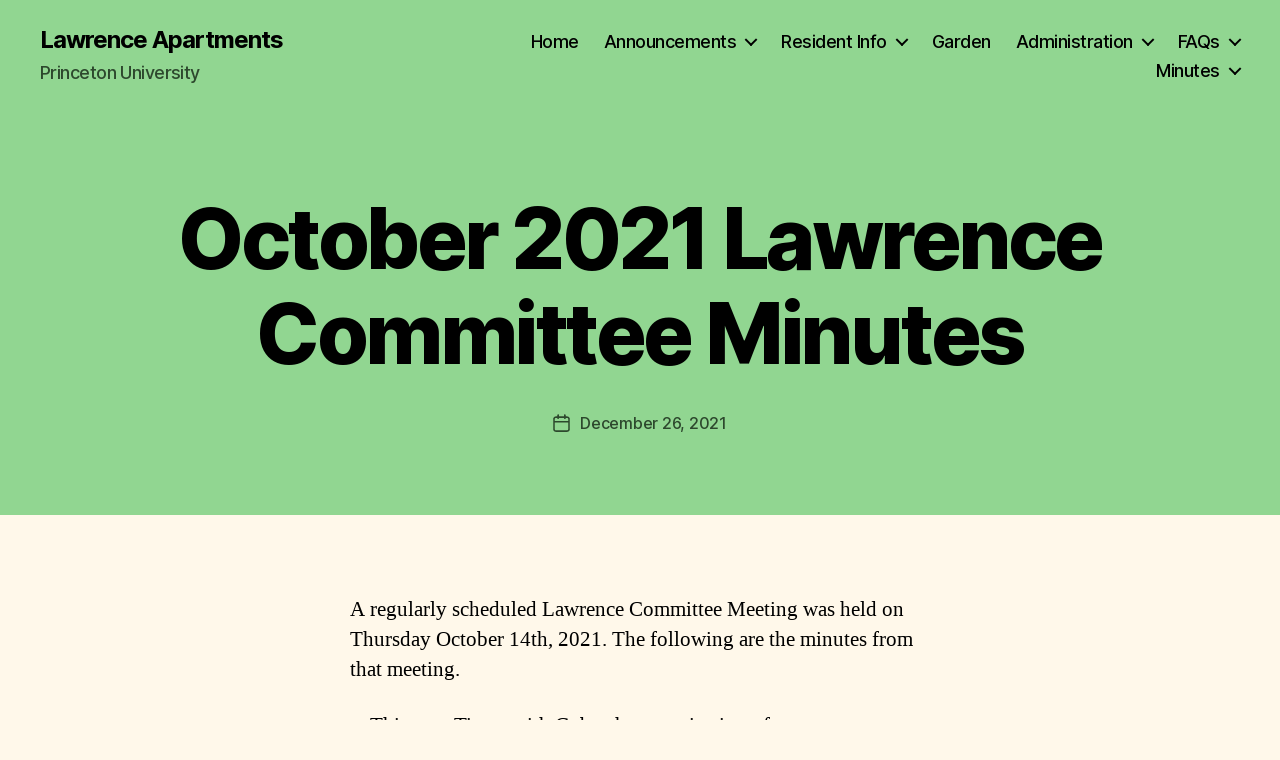

--- FILE ---
content_type: text/css
request_url: https://lawrence.princeton.edu/wp-content/themes/twentytwenty-pu/style.css?ver=1.0
body_size: 603
content:
/*
Theme Name: Twenty Twenty - Princeton
Theme URI: https://wordpress.org/themes/twentytwenty/
Author: Web Development Services
Author URI: https://wds.princeton.edu
Description: Princeton customization of the default theme for 2020. It takes full advantage of the flexibility of the block editor. Organizations and businesses have the ability to create dynamic landing pages with endless layouts using the group and column blocks. The centered content column and fine-tuned typography also makes it perfect for traditional blogs. Complete editor styles give you a good idea of what your content will look like, even before you publish. You can give your site a personal touch by changing the background colors and the accent color in the Customizer. The colors of all elements on your site are automatically calculated based on the colors you pick, ensuring a high, accessible color contrast for your visitors.
Version: 1.0
Text Domain: twentytwenty
Tags: blog, one-column, custom-background, custom-colors, custom-logo, custom-menu, editor-style, featured-images, footer-widgets, full-width-template, rtl-language-support, sticky-post, theme-options, threaded-comments, translation-ready, block-styles, wide-blocks, accessibility-ready
Template: twentytwenty
License: GNU General Public License v2 or later
License URI: http://www.gnu.org/licenses/gpl-2.0.html

All files, unless otherwise stated, are released under the GNU General Public
License version 2.0 (http://www.gnu.org/licenses/gpl-2.0.html)

This theme, like WordPress, is licensed under the GPL.
Use it to make something cool, have fun, and share what you've learned
with others.
*/

/*
 * CSS tweaks
 */
#site-footer {
	line-height: 1.476;
} 
.footer-site-title {
	font-weight: 700;
} 
#footerlogo a {
  background: url(assets/images/logobar_logo_black.png) no-repeat top right;
  background-size: contain;
  width: 148px;
  height: 42px;
  text-indent: -9999px;
  display: block;
  margin-top: 1em;
  margin-bottom: 1em;
}
